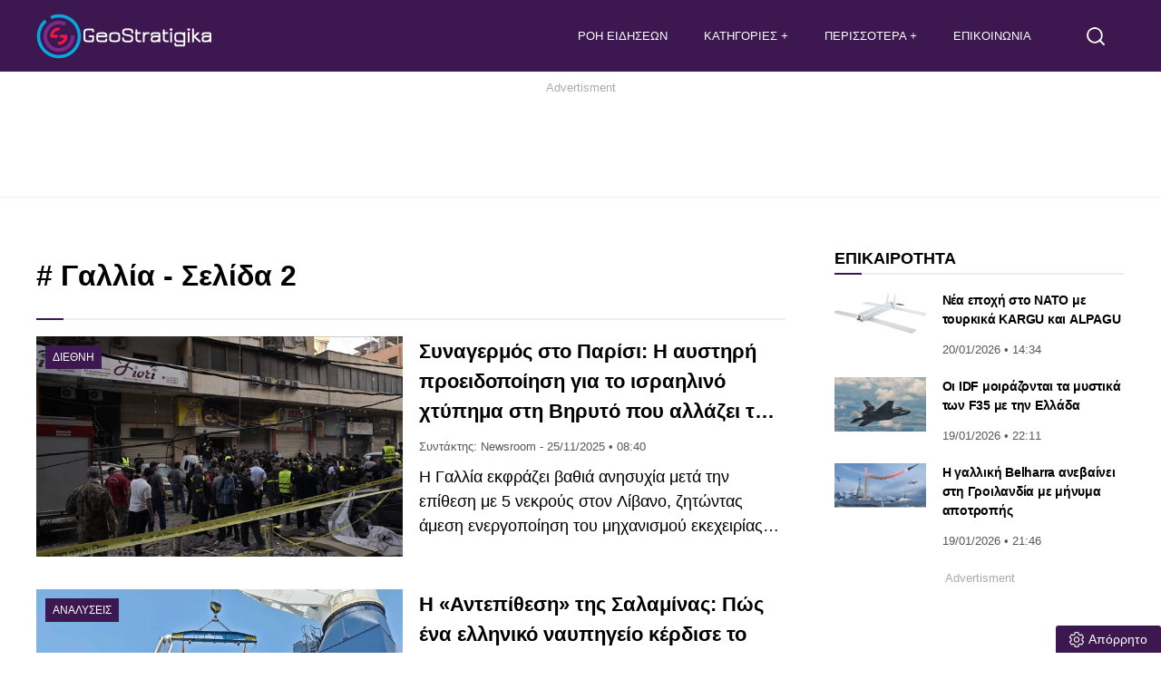

--- FILE ---
content_type: text/html; charset=UTF-8
request_url: https://www.geostratigika.gr/tag/gallia/page/2/
body_size: 19346
content:
<!DOCTYPE html>
<html lang="el" dir="ltr">
<head>
<meta charset="utf-8">
<meta http-equiv="X-UA-Compatible" content="IE=edge">
<meta name="viewport" content="width=device-width, initial-scale=1, minimum-scale=1, viewport-fit=cover, interactive-widget=resizes-content">
<meta http-equiv="Cache-control" content="public">
<meta http-equiv="Content-Security-Policy" content="upgrade-insecure-requests">
<!-- link rel="preload" fetchpriority="high" as="style" href="https://www.geostratigika.gr/wp-content/themes/tagma/font/css2.css" -->
<noscript><link href="https://www.geostratigika.gr/wp-content/themes/tagma/font/css2.css" rel="stylesheet" type="text/css"/></noscript>	
<link rel="preload" fetchpriority="high" as="style" href="https://www.geostratigika.gr/wp-content/themes/tagma/css/style.css?ver=251203-185105">
<link rel="preload" as="script" href="https://www.geostratigika.gr/wp-content/themes/tagma/js/script.js?ver=250929-74030">
<link rel="preload" as="script" href="https://www.geostratigika.gr/wp-includes/js/jquery/jquery.min.js?ver=3.7.1">	
<link rel="preload" as="script" href="https://www.geostratigika.gr/wp-includes/js/jquery/jquery-migrate.min.js?ver=3.4.1">		
<script>
class RocketLazyLoadScripts{constructor(){this.triggerEvents=["keydown","mousedown","mousemove","touchmove","touchstart","touchend","wheel"],this.userEventHandler=this._triggerListener.bind(this),this.touchStartHandler=this._onTouchStart.bind(this),this.touchMoveHandler=this._onTouchMove.bind(this),this.touchEndHandler=this._onTouchEnd.bind(this),this.clickHandler=this._onClick.bind(this),this.interceptedClicks=[],window.addEventListener("pageshow",(e=>{this.persisted=e.persisted})),window.addEventListener("DOMContentLoaded",(()=>{this._preconnect3rdParties()})),this.delayedScripts={normal:[],async:[],defer:[]},this.allJQueries=[]}_addUserInteractionListener(e){document.hidden?e._triggerListener():(this.triggerEvents.forEach((t=>window.addEventListener(t,e.userEventHandler,{passive:!0}))),window.addEventListener("touchstart",e.touchStartHandler,{passive:!0}),window.addEventListener("mousedown",e.touchStartHandler,{passive:!0}),document.addEventListener("visibilitychange",e.userEventHandler))}_removeUserInteractionListener(){this.triggerEvents.forEach((e=>window.removeEventListener(e,this.userEventHandler,{passive:!0}))),document.removeEventListener("visibilitychange",this.userEventHandler)}_onTouchStart(e){"HTML"!==e.target.tagName&&(window.addEventListener("touchend",this.touchEndHandler,{passive:!0}),window.addEventListener("mouseup",this.touchEndHandler,{passive:!0}),window.addEventListener("touchmove",this.touchMoveHandler,{passive:!0}),window.addEventListener("mousemove",this.touchMoveHandler,{passive:!0}),e.target.addEventListener("click",this.clickHandler),this._renameDOMAttribute(e.target,"onclick","rocket-onclick"))}_onTouchMove(e){window.removeEventListener("touchend",this.touchEndHandler,{passive:!0}),window.removeEventListener("mouseup",this.touchEndHandler,{passive:!0}),window.removeEventListener("touchmove",this.touchMoveHandler,{passive:!0}),window.removeEventListener("mousemove",this.touchMoveHandler,{passive:!0}),e.target.removeEventListener("click",this.clickHandler),this._renameDOMAttribute(e.target,"rocket-onclick","onclick")}_onTouchEnd(e){window.removeEventListener("touchend",this.touchEndHandler,{passive:!0}),window.removeEventListener("mouseup",this.touchEndHandler,{passive:!0}),window.removeEventListener("touchmove",this.touchMoveHandler,{passive:!0}),window.removeEventListener("mousemove",this.touchMoveHandler,{passive:!0})}_onClick(e){e.target.removeEventListener("click",this.clickHandler),this._renameDOMAttribute(e.target,"rocket-onclick","onclick"),this.interceptedClicks.push(e),e.preventDefault(),e.stopPropagation(),e.stopImmediatePropagation()}_replayClicks(){window.removeEventListener("touchstart",this.touchStartHandler,{passive:!0}),window.removeEventListener("mousedown",this.touchStartHandler),this.interceptedClicks.forEach((e=>{e.target.dispatchEvent(new MouseEvent("click",{view:e.view,bubbles:!0,cancelable:!0}))}))}_renameDOMAttribute(e,t,n){e.hasAttribute&&e.hasAttribute(t)&&(event.target.setAttribute(n,event.target.getAttribute(t)),event.target.removeAttribute(t))}_triggerListener(){this._removeUserInteractionListener(this),"loading"===document.readyState?document.addEventListener("DOMContentLoaded",this._loadEverythingNow.bind(this)):this._loadEverythingNow()}_preconnect3rdParties(){let e=[];document.querySelectorAll("script[type=rocketlazyloadscript]").forEach((t=>{if(t.hasAttribute("src")){const n=new URL(t.src).origin;n!==location.origin&&e.push({src:n,crossOrigin:t.crossOrigin||"module"===t.getAttribute("data-rocket-type")})}})),e=[...new Map(e.map((e=>[JSON.stringify(e),e]))).values()],this._batchInjectResourceHints(e,"preconnect")}async _loadEverythingNow(){this.lastBreath=Date.now(),this._delayEventListeners(),this._delayJQueryReady(this),this._handleDocumentWrite(),this._registerAllDelayedScripts(),this._preloadAllScripts(),await this._loadScriptsFromList(this.delayedScripts.normal),await this._loadScriptsFromList(this.delayedScripts.defer),await this._loadScriptsFromList(this.delayedScripts.async);try{await this._triggerDOMContentLoaded(),await this._triggerWindowLoad()}catch(e){}window.dispatchEvent(new Event("rocket-allScriptsLoaded")),this._replayClicks()}_registerAllDelayedScripts(){document.querySelectorAll("script[type=rocketlazyloadscript]").forEach((e=>{e.hasAttribute("src")?e.hasAttribute("async")&&!1!==e.async?this.delayedScripts.async.push(e):e.hasAttribute("defer")&&!1!==e.defer||"module"===e.getAttribute("data-rocket-type")?this.delayedScripts.defer.push(e):this.delayedScripts.normal.push(e):this.delayedScripts.normal.push(e)}))}async _transformScript(e){return await this._littleBreath(),new Promise((t=>{const n=document.createElement("script");[...e.attributes].forEach((e=>{let t=e.nodeName;"type"!==t&&("data-rocket-type"===t&&(t="type"),n.setAttribute(t,e.nodeValue))})),e.hasAttribute("src")?(n.addEventListener("load",t),n.addEventListener("error",t)):(n.text=e.text,t());try{e.parentNode.replaceChild(n,e)}catch(e){t()}}))}async _loadScriptsFromList(e){const t=e.shift();return t?(await this._transformScript(t),this._loadScriptsFromList(e)):Promise.resolve()}_preloadAllScripts(){this._batchInjectResourceHints([...this.delayedScripts.normal,...this.delayedScripts.defer,...this.delayedScripts.async],"preload")}_batchInjectResourceHints(e,t){var n=document.createDocumentFragment();e.forEach((e=>{if(e.src){const i=document.createElement("link");i.href=e.src,i.rel=t,"preconnect"!==t&&(i.as="script"),e.getAttribute&&"module"===e.getAttribute("data-rocket-type")&&(i.crossOrigin=!0),e.crossOrigin&&(i.crossOrigin=e.crossOrigin),n.appendChild(i)}})),document.head.appendChild(n)}_delayEventListeners(){let e={};function t(t,n){!function(t){function n(n){return e[t].eventsToRewrite.indexOf(n)>=0?"rocket-"+n:n}e[t]||(e[t]={originalFunctions:{add:t.addEventListener,remove:t.removeEventListener},eventsToRewrite:[]},t.addEventListener=function(){arguments[0]=n(arguments[0]),e[t].originalFunctions.add.apply(t,arguments)},t.removeEventListener=function(){arguments[0]=n(arguments[0]),e[t].originalFunctions.remove.apply(t,arguments)})}(t),e[t].eventsToRewrite.push(n)}function n(e,t){let n=e[t];Object.defineProperty(e,t,{get:()=>n||function(){},set(i){e["rocket"+t]=n=i}})}t(document,"DOMContentLoaded"),t(window,"DOMContentLoaded"),t(window,"load"),t(window,"pageshow"),t(document,"readystatechange"),n(document,"onreadystatechange"),n(window,"onload"),n(window,"onpageshow")}_delayJQueryReady(e){let t=window.jQuery;Object.defineProperty(window,"jQuery",{get:()=>t,set(n){if(n&&n.fn&&!e.allJQueries.includes(n)){n.fn.ready=n.fn.init.prototype.ready=function(t){e.domReadyFired?t.bind(document)(n):document.addEventListener("rocket-DOMContentLoaded",(()=>t.bind(document)(n)))};const t=n.fn.on;n.fn.on=n.fn.init.prototype.on=function(){if(this[0]===window){function e(e){return e.split(" ").map((e=>"load"===e||0===e.indexOf("load.")?"rocket-jquery-load":e)).join(" ")}"string"==typeof arguments[0]||arguments[0]instanceof String?arguments[0]=e(arguments[0]):"object"==typeof arguments[0]&&Object.keys(arguments[0]).forEach((t=>{delete Object.assign(arguments[0],{[e(t)]:arguments[0][t]})[t]}))}return t.apply(this,arguments),this},e.allJQueries.push(n)}t=n}})}async _triggerDOMContentLoaded(){this.domReadyFired=!0,await this._littleBreath(),document.dispatchEvent(new Event("rocket-DOMContentLoaded")),await this._littleBreath(),window.dispatchEvent(new Event("rocket-DOMContentLoaded")),await this._littleBreath(),document.dispatchEvent(new Event("rocket-readystatechange")),await this._littleBreath(),document.rocketonreadystatechange&&document.rocketonreadystatechange()}async _triggerWindowLoad(){await this._littleBreath(),window.dispatchEvent(new Event("rocket-load")),await this._littleBreath(),window.rocketonload&&window.rocketonload(),await this._littleBreath(),this.allJQueries.forEach((e=>e(window).trigger("rocket-jquery-load"))),await this._littleBreath();const e=new Event("rocket-pageshow");e.persisted=this.persisted,window.dispatchEvent(e),await this._littleBreath(),window.rocketonpageshow&&window.rocketonpageshow({persisted:this.persisted})}_handleDocumentWrite(){const e=new Map;document.write=document.writeln=function(t){const n=document.currentScript,i=document.createRange(),r=n.parentElement;let s=e.get(n);void 0===s&&(s=n.nextSibling,e.set(n,s));const o=document.createDocumentFragment();i.setStart(o,0),o.appendChild(i.createContextualFragment(t)),r.insertBefore(o,s)}}async _littleBreath(){Date.now()-this.lastBreath>45&&(await this._requestAnimFrame(),this.lastBreath=Date.now())}async _requestAnimFrame(){return document.hidden?new Promise((e=>setTimeout(e))):new Promise((e=>requestAnimationFrame(e)))}static run(){const e=new RocketLazyLoadScripts;e._addUserInteractionListener(e)}}RocketLazyLoadScripts.run();
</script>	
<link rel="documentation" href="https://www.geostratigika.gr/openapi.yaml" type="application/yaml">
<title>Γαλλία  στα GeoStratigika  - Σελίδα 2</title>
<!-- Favicon and manifest -->
<link rel="apple-touch-icon" sizes="180x180" href="https://www.geostratigika.gr/wp-content/themes/tagma/manifest/apple_icon_180x180.png">
<link rel="apple-touch-icon" sizes="167x167" href="https://www.geostratigika.gr/wp-content/themes/tagma/manifest/apple_icon_167x167.png">
<link rel="apple-touch-icon" sizes="152x152" href="https://www.geostratigika.gr/wp-content/themes/tagma/manifest/apple_icon_152x152.png">
<link rel="apple-touch-icon" sizes="120x120" href="https://www.geostratigika.gr/wp-content/themes/tagma/manifest/apple_icon_120x120.png">
<link rel="apple-touch-startup-image" sizes="180x180" href="https://www.geostratigika.gr/wp-content/themes/tagma/manifest/apple_icon_180x180.png">
<link rel="icon" type="image/png" sizes="192x192" href="https://www.geostratigika.gr/wp-content/themes/tagma/manifest/android_icon_192x192.png">
<link rel="icon" type="image/png" sizes="96x96" href="https://www.geostratigika.gr/wp-content/themes/tagma/manifest/android_icon_96x96.png">
<link rel="icon" type="image/png" sizes="32x32" href="https://www.geostratigika.gr/wp-content/themes/tagma/manifest/android_icon_32x32.png">
<link rel="mask-icon" href="https://www.geostratigika.gr/wp-content/themes/tagma/manifest/safari-pinned-tab.svg">
<link rel="manifest" href="https://www.geostratigika.gr/wp-content/themes/tagma/manifest/manifest.json">
<link rel="icon" type="image/png" sizes="32x32" href="/favicon-32x32.png">
<link rel="icon" type="image/png" sizes="16x16" href="/favicon-16x16.png">
<!-- App and PWA meta -->
<meta name="mobile-web-app-capable" content="yes">
<meta name="apple-mobile-web-app-capable" content="yes">
<meta name="apple-mobile-web-app-status-bar-style" content="#3d174f">
<meta name="apple-mobile-web-app-title" content="GeoStratigika">
<meta name="application-name" content="GeoStratigika">
<meta name="msapplication-TileColor" content="#ffffff">
<meta name="msapplication-TileImage" content="https://www.geostratigika.gr/wp-content/themes/tagma/manifest/ms-icon-270x270.png">
<meta name="theme-color" content="#3d174f">
<!-- Mobile optimization -->
<meta name="MobileOptimized" content="width">
<meta name="HandheldFriendly" content="true">
<!-- Human.txt -->
<link rel="author" href="/humans.txt">
<!-- Open Graph basic meta -->
<meta property="og:type" content="website">
<meta property="og:url" content="https://www.geostratigika.gr/tag/gallia/page/2">
<meta property="og:site_name" content="GeoStratigika">
<meta property="og:locale" content="el_GR">
<meta name='robots' content='index, follow, max-image-preview:large, max-snippet:-1, max-video-preview:-1' />
<!-- This site is optimized with the Yoast SEO plugin v26.8 - https://yoast.com/product/yoast-seo-wordpress/ -->
<meta name="description" content="Βρείτε όλη την αρθρογραφία για «Γαλλία». Άμεση ενημέρωση, αναλύσεις και ρεπορτάζ για όλες τις εξελίξεις από το GeoStratigika - Σελίδα 2." />
<link rel="canonical" href="https://www.geostratigika.gr/tag/gallia/page/2/" />
<link rel="prev" href="https://www.geostratigika.gr/tag/gallia/" />
<link rel="next" href="https://www.geostratigika.gr/tag/gallia/page/3/" />
<meta property="og:locale" content="el_GR" />
<meta property="og:type" content="article" />
<meta property="og:title" content="Γαλλία Archives - Σελίδα 2 από 25 - GeoStratigika" />
<meta property="og:url" content="https://www.geostratigika.gr/tag/gallia/" />
<meta property="og:site_name" content="GeoStratigika" />
<meta property="og:image" content="https://www.geostratigika.gr/wp-content/uploads/2022/07/geostratitika_1200x720.jpg" />
<meta property="og:image:width" content="1200" />
<meta property="og:image:height" content="720" />
<meta property="og:image:type" content="image/jpeg" />
<meta name="twitter:card" content="summary_large_image" />
<meta name="twitter:site" content="@stratigika" />
<script type="application/ld+json" class="yoast-schema-graph">{"@context":"https://schema.org","@graph":[{"@type":"CollectionPage","@id":"https://www.geostratigika.gr/tag/gallia/","url":"https://www.geostratigika.gr/tag/gallia/page/2/","name":"Γαλλία Archives - Σελίδα 2 από 25 - GeoStratigika","isPartOf":{"@id":"https://www.geostratigika.gr/#website"},"primaryImageOfPage":{"@id":"https://www.geostratigika.gr/tag/gallia/page/2/#primaryimage"},"image":{"@id":"https://www.geostratigika.gr/tag/gallia/page/2/#primaryimage"},"thumbnailUrl":"https://www.geostratigika.gr/wp-content/uploads/2025/11/Israeli-strike-on-Beirut.webp","breadcrumb":{"@id":"https://www.geostratigika.gr/tag/gallia/page/2/#breadcrumb"},"inLanguage":"el"},{"@type":"ImageObject","inLanguage":"el","@id":"https://www.geostratigika.gr/tag/gallia/page/2/#primaryimage","url":"https://www.geostratigika.gr/wp-content/uploads/2025/11/Israeli-strike-on-Beirut.webp","contentUrl":"https://www.geostratigika.gr/wp-content/uploads/2025/11/Israeli-strike-on-Beirut.webp","width":1200,"height":720,"caption":"Ισραηλινό χτύπημα στη Βηρυτό (Photo by Houssam Shbaro)"},{"@type":"BreadcrumbList","@id":"https://www.geostratigika.gr/tag/gallia/page/2/#breadcrumb","itemListElement":[{"@type":"ListItem","position":1,"name":"Αρχική","item":"https://www.geostratigika.gr/"},{"@type":"ListItem","position":2,"name":"Γαλλία"}]},{"@type":"WebSite","@id":"https://www.geostratigika.gr/#website","url":"https://www.geostratigika.gr/","name":"Geostratigika","description":"Ειδήσεις και νέα για θέματα Άμυνας, Εξοπλιστικά, Γεωπολιτική και Γεωστρατηγική, ελληνοτουρκικά και Διεθνή επικαιρότητα.","publisher":{"@id":"https://www.geostratigika.gr/#organization"},"alternateName":"GeoStratigika.GR","potentialAction":[{"@type":"SearchAction","target":{"@type":"EntryPoint","urlTemplate":"https://www.geostratigika.gr/?s={search_term_string}"},"query-input":{"@type":"PropertyValueSpecification","valueRequired":true,"valueName":"search_term_string"}}],"inLanguage":"el"},{"@type":"Organization","@id":"https://www.geostratigika.gr/#organization","name":"GeoStratigika","alternateName":"GeoStratigika.GR","url":"https://www.geostratigika.gr/","logo":{"@type":"ImageObject","inLanguage":"el","@id":"https://www.geostratigika.gr/#/schema/logo/image/","url":"https://www.geostratigika.gr/wp-content/uploads/2025/07/android_icon512x512.png","contentUrl":"https://www.geostratigika.gr/wp-content/uploads/2025/07/android_icon512x512.png","width":512,"height":512,"caption":"GeoStratigika"},"image":{"@id":"https://www.geostratigika.gr/#/schema/logo/image/"},"sameAs":["https://www.facebook.com/GeoStratigika","https://x.com/stratigika"]}]}</script>
<!-- / Yoast SEO plugin. -->
<link rel="alternate" type="application/rss+xml" title="Ετικέτα ροής GeoStratigika &raquo; Γαλλία" href="https://www.geostratigika.gr/tag/gallia/feed/" />
<style>
.lazyload,
.lazyloading {
max-width: 100%;
}
</style>
<style id='wp-img-auto-sizes-contain-inline-css' type='text/css'>
img:is([sizes=auto i],[sizes^="auto," i]){contain-intrinsic-size:3000px 1500px}
/*# sourceURL=wp-img-auto-sizes-contain-inline-css */
</style>
<link rel='stylesheet' id='stylecss-css' href='https://www.geostratigika.gr/wp-content/themes/tagma/css/style.css?ver=251203-185105' type='text/css' media='all' />
<style>
/* Thanks to https://github.com/paulirish/lite-youtube-embed and https://css-tricks.com/responsive-iframes/ */
.smush-lazyload-video {
min-height:240px;
min-width:320px;
--smush-video-aspect-ratio: 16/9;background-color: #000;position: relative;display: block;contain: content;background-position: center center;background-size: cover;cursor: pointer;
}
.smush-lazyload-video.loading{cursor:progress}
.smush-lazyload-video::before{content:'';display:block;position:absolute;top:0;background-image:linear-gradient(rgba(0,0,0,0.6),transparent);background-position:top;background-repeat:repeat-x;height:60px;width:100%;transition:all .2s cubic-bezier(0,0,0.2,1)}
.smush-lazyload-video::after{content:"";display:block;padding-bottom:calc(100% / (var(--smush-video-aspect-ratio)))}
.smush-lazyload-video > iframe{width:100%;height:100%;position:absolute;top:0;left:0;border:0;opacity:0;transition:opacity .5s ease-in}
.smush-lazyload-video.smush-lazyloaded-video > iframe{opacity:1}
.smush-lazyload-video > .smush-play-btn{z-index:10;position: absolute;top:0;left:0;bottom:0;right:0;}
.smush-lazyload-video > .smush-play-btn > .smush-play-btn-inner{opacity:0.75;display:flex;align-items: center;width:68px;height:48px;position:absolute;cursor:pointer;transform:translate3d(-50%,-50%,0);top:50%;left:50%;z-index:1;background-repeat:no-repeat;background-image:url('data:image/svg+xml;utf8,<svg xmlns="http://www.w3.org/2000/svg" viewBox="0 0 68 48"><path d="M66.52 7.74c-.78-2.93-2.49-5.41-5.42-6.19C55.79.13 34 0 34 0S12.21.13 6.9 1.55c-2.93.78-4.63 3.26-5.42 6.19C.06 13.05 0 24 0 24s.06 10.95 1.48 16.26c.78 2.93 2.49 5.41 5.42 6.19C12.21 47.87 34 48 34 48s21.79-.13 27.1-1.55c2.93-.78 4.64-3.26 5.42-6.19C67.94 34.95 68 24 68 24s-.06-10.95-1.48-16.26z" fill="red"/><path d="M45 24 27 14v20" fill="white"/></svg>');filter:grayscale(100%);transition:filter .5s cubic-bezier(0,0,0.2,1), opacity .5s cubic-bezier(0,0,0.2,1);border:none}
.smush-lazyload-video:hover .smush-play-btn-inner,.smush-lazyload-video .smush-play-btn-inner:focus{filter:none;opacity:1}
.smush-lazyload-video > .smush-play-btn > .smush-play-btn-inner span{display:none;width:100%;text-align:center;}
.smush-lazyload-video.smush-lazyloaded-video{cursor:unset}
.smush-lazyload-video.video-loaded::before,.smush-lazyload-video.smush-lazyloaded-video > .smush-play-btn,.smush-lazyload-video.loading > .smush-play-btn{display:none;opacity:0;pointer-events:none}
.smush-lazyload-video.smush-lazyload-vimeo > .smush-play-btn > .smush-play-btn-inner{background-image:url("data:image/svg+xml,%3Csvg viewBox='0 0 203 120' xmlns='http://www.w3.org/2000/svg'%3E%3Cpath d='m0.25116 9.0474c0-4.9968 4.0507-9.0474 9.0474-9.0474h184.4c4.997 0 9.048 4.0507 9.048 9.0474v101.91c0 4.996-4.051 9.047-9.048 9.047h-184.4c-4.9968 0-9.0474-4.051-9.0474-9.047v-101.91z' fill='%2317d5ff' fill-opacity='.7'/%3E%3Cpath d='m131.1 59.05c0.731 0.4223 0.731 1.4783 0 1.9006l-45.206 26.099c-0.7316 0.4223-1.646-0.1056-1.646-0.9504v-52.199c0-0.8448 0.9144-1.3727 1.646-0.9504l45.206 26.099z' fill='%23fff'/%3E%3C/svg%3E%0A");width:81px}
</style>
<script>
document.documentElement.className = document.documentElement.className.replace('no-js', 'js');
</script>
<link rel="icon" href="https://www.geostratigika.gr/wp-content/uploads/2022/07/geo-logo-part-1-2-150x150.png" sizes="32x32" />
<link rel="icon" href="https://www.geostratigika.gr/wp-content/uploads/2022/07/geo-logo-part-1-2-300x300.png" sizes="192x192" />
<link rel="apple-touch-icon" href="https://www.geostratigika.gr/wp-content/uploads/2022/07/geo-logo-part-1-2-300x300.png" />
<meta name="msapplication-TileImage" content="https://www.geostratigika.gr/wp-content/uploads/2022/07/geo-logo-part-1-2-300x300.png" />
<style id='global-styles-inline-css' type='text/css'>
:root{--wp--preset--aspect-ratio--square: 1;--wp--preset--aspect-ratio--4-3: 4/3;--wp--preset--aspect-ratio--3-4: 3/4;--wp--preset--aspect-ratio--3-2: 3/2;--wp--preset--aspect-ratio--2-3: 2/3;--wp--preset--aspect-ratio--16-9: 16/9;--wp--preset--aspect-ratio--9-16: 9/16;--wp--preset--color--black: #000000;--wp--preset--color--cyan-bluish-gray: #abb8c3;--wp--preset--color--white: #ffffff;--wp--preset--color--pale-pink: #f78da7;--wp--preset--color--vivid-red: #cf2e2e;--wp--preset--color--luminous-vivid-orange: #ff6900;--wp--preset--color--luminous-vivid-amber: #fcb900;--wp--preset--color--light-green-cyan: #7bdcb5;--wp--preset--color--vivid-green-cyan: #00d084;--wp--preset--color--pale-cyan-blue: #8ed1fc;--wp--preset--color--vivid-cyan-blue: #0693e3;--wp--preset--color--vivid-purple: #9b51e0;--wp--preset--gradient--vivid-cyan-blue-to-vivid-purple: linear-gradient(135deg,rgb(6,147,227) 0%,rgb(155,81,224) 100%);--wp--preset--gradient--light-green-cyan-to-vivid-green-cyan: linear-gradient(135deg,rgb(122,220,180) 0%,rgb(0,208,130) 100%);--wp--preset--gradient--luminous-vivid-amber-to-luminous-vivid-orange: linear-gradient(135deg,rgb(252,185,0) 0%,rgb(255,105,0) 100%);--wp--preset--gradient--luminous-vivid-orange-to-vivid-red: linear-gradient(135deg,rgb(255,105,0) 0%,rgb(207,46,46) 100%);--wp--preset--gradient--very-light-gray-to-cyan-bluish-gray: linear-gradient(135deg,rgb(238,238,238) 0%,rgb(169,184,195) 100%);--wp--preset--gradient--cool-to-warm-spectrum: linear-gradient(135deg,rgb(74,234,220) 0%,rgb(151,120,209) 20%,rgb(207,42,186) 40%,rgb(238,44,130) 60%,rgb(251,105,98) 80%,rgb(254,248,76) 100%);--wp--preset--gradient--blush-light-purple: linear-gradient(135deg,rgb(255,206,236) 0%,rgb(152,150,240) 100%);--wp--preset--gradient--blush-bordeaux: linear-gradient(135deg,rgb(254,205,165) 0%,rgb(254,45,45) 50%,rgb(107,0,62) 100%);--wp--preset--gradient--luminous-dusk: linear-gradient(135deg,rgb(255,203,112) 0%,rgb(199,81,192) 50%,rgb(65,88,208) 100%);--wp--preset--gradient--pale-ocean: linear-gradient(135deg,rgb(255,245,203) 0%,rgb(182,227,212) 50%,rgb(51,167,181) 100%);--wp--preset--gradient--electric-grass: linear-gradient(135deg,rgb(202,248,128) 0%,rgb(113,206,126) 100%);--wp--preset--gradient--midnight: linear-gradient(135deg,rgb(2,3,129) 0%,rgb(40,116,252) 100%);--wp--preset--font-size--small: 13px;--wp--preset--font-size--medium: 20px;--wp--preset--font-size--large: 36px;--wp--preset--font-size--x-large: 42px;--wp--preset--spacing--20: 0.44rem;--wp--preset--spacing--30: 0.67rem;--wp--preset--spacing--40: 1rem;--wp--preset--spacing--50: 1.5rem;--wp--preset--spacing--60: 2.25rem;--wp--preset--spacing--70: 3.38rem;--wp--preset--spacing--80: 5.06rem;--wp--preset--shadow--natural: 6px 6px 9px rgba(0, 0, 0, 0.2);--wp--preset--shadow--deep: 12px 12px 50px rgba(0, 0, 0, 0.4);--wp--preset--shadow--sharp: 6px 6px 0px rgba(0, 0, 0, 0.2);--wp--preset--shadow--outlined: 6px 6px 0px -3px rgb(255, 255, 255), 6px 6px rgb(0, 0, 0);--wp--preset--shadow--crisp: 6px 6px 0px rgb(0, 0, 0);}:where(.is-layout-flex){gap: 0.5em;}:where(.is-layout-grid){gap: 0.5em;}body .is-layout-flex{display: flex;}.is-layout-flex{flex-wrap: wrap;align-items: center;}.is-layout-flex > :is(*, div){margin: 0;}body .is-layout-grid{display: grid;}.is-layout-grid > :is(*, div){margin: 0;}:where(.wp-block-columns.is-layout-flex){gap: 2em;}:where(.wp-block-columns.is-layout-grid){gap: 2em;}:where(.wp-block-post-template.is-layout-flex){gap: 1.25em;}:where(.wp-block-post-template.is-layout-grid){gap: 1.25em;}.has-black-color{color: var(--wp--preset--color--black) !important;}.has-cyan-bluish-gray-color{color: var(--wp--preset--color--cyan-bluish-gray) !important;}.has-white-color{color: var(--wp--preset--color--white) !important;}.has-pale-pink-color{color: var(--wp--preset--color--pale-pink) !important;}.has-vivid-red-color{color: var(--wp--preset--color--vivid-red) !important;}.has-luminous-vivid-orange-color{color: var(--wp--preset--color--luminous-vivid-orange) !important;}.has-luminous-vivid-amber-color{color: var(--wp--preset--color--luminous-vivid-amber) !important;}.has-light-green-cyan-color{color: var(--wp--preset--color--light-green-cyan) !important;}.has-vivid-green-cyan-color{color: var(--wp--preset--color--vivid-green-cyan) !important;}.has-pale-cyan-blue-color{color: var(--wp--preset--color--pale-cyan-blue) !important;}.has-vivid-cyan-blue-color{color: var(--wp--preset--color--vivid-cyan-blue) !important;}.has-vivid-purple-color{color: var(--wp--preset--color--vivid-purple) !important;}.has-black-background-color{background-color: var(--wp--preset--color--black) !important;}.has-cyan-bluish-gray-background-color{background-color: var(--wp--preset--color--cyan-bluish-gray) !important;}.has-white-background-color{background-color: var(--wp--preset--color--white) !important;}.has-pale-pink-background-color{background-color: var(--wp--preset--color--pale-pink) !important;}.has-vivid-red-background-color{background-color: var(--wp--preset--color--vivid-red) !important;}.has-luminous-vivid-orange-background-color{background-color: var(--wp--preset--color--luminous-vivid-orange) !important;}.has-luminous-vivid-amber-background-color{background-color: var(--wp--preset--color--luminous-vivid-amber) !important;}.has-light-green-cyan-background-color{background-color: var(--wp--preset--color--light-green-cyan) !important;}.has-vivid-green-cyan-background-color{background-color: var(--wp--preset--color--vivid-green-cyan) !important;}.has-pale-cyan-blue-background-color{background-color: var(--wp--preset--color--pale-cyan-blue) !important;}.has-vivid-cyan-blue-background-color{background-color: var(--wp--preset--color--vivid-cyan-blue) !important;}.has-vivid-purple-background-color{background-color: var(--wp--preset--color--vivid-purple) !important;}.has-black-border-color{border-color: var(--wp--preset--color--black) !important;}.has-cyan-bluish-gray-border-color{border-color: var(--wp--preset--color--cyan-bluish-gray) !important;}.has-white-border-color{border-color: var(--wp--preset--color--white) !important;}.has-pale-pink-border-color{border-color: var(--wp--preset--color--pale-pink) !important;}.has-vivid-red-border-color{border-color: var(--wp--preset--color--vivid-red) !important;}.has-luminous-vivid-orange-border-color{border-color: var(--wp--preset--color--luminous-vivid-orange) !important;}.has-luminous-vivid-amber-border-color{border-color: var(--wp--preset--color--luminous-vivid-amber) !important;}.has-light-green-cyan-border-color{border-color: var(--wp--preset--color--light-green-cyan) !important;}.has-vivid-green-cyan-border-color{border-color: var(--wp--preset--color--vivid-green-cyan) !important;}.has-pale-cyan-blue-border-color{border-color: var(--wp--preset--color--pale-cyan-blue) !important;}.has-vivid-cyan-blue-border-color{border-color: var(--wp--preset--color--vivid-cyan-blue) !important;}.has-vivid-purple-border-color{border-color: var(--wp--preset--color--vivid-purple) !important;}.has-vivid-cyan-blue-to-vivid-purple-gradient-background{background: var(--wp--preset--gradient--vivid-cyan-blue-to-vivid-purple) !important;}.has-light-green-cyan-to-vivid-green-cyan-gradient-background{background: var(--wp--preset--gradient--light-green-cyan-to-vivid-green-cyan) !important;}.has-luminous-vivid-amber-to-luminous-vivid-orange-gradient-background{background: var(--wp--preset--gradient--luminous-vivid-amber-to-luminous-vivid-orange) !important;}.has-luminous-vivid-orange-to-vivid-red-gradient-background{background: var(--wp--preset--gradient--luminous-vivid-orange-to-vivid-red) !important;}.has-very-light-gray-to-cyan-bluish-gray-gradient-background{background: var(--wp--preset--gradient--very-light-gray-to-cyan-bluish-gray) !important;}.has-cool-to-warm-spectrum-gradient-background{background: var(--wp--preset--gradient--cool-to-warm-spectrum) !important;}.has-blush-light-purple-gradient-background{background: var(--wp--preset--gradient--blush-light-purple) !important;}.has-blush-bordeaux-gradient-background{background: var(--wp--preset--gradient--blush-bordeaux) !important;}.has-luminous-dusk-gradient-background{background: var(--wp--preset--gradient--luminous-dusk) !important;}.has-pale-ocean-gradient-background{background: var(--wp--preset--gradient--pale-ocean) !important;}.has-electric-grass-gradient-background{background: var(--wp--preset--gradient--electric-grass) !important;}.has-midnight-gradient-background{background: var(--wp--preset--gradient--midnight) !important;}.has-small-font-size{font-size: var(--wp--preset--font-size--small) !important;}.has-medium-font-size{font-size: var(--wp--preset--font-size--medium) !important;}.has-large-font-size{font-size: var(--wp--preset--font-size--large) !important;}.has-x-large-font-size{font-size: var(--wp--preset--font-size--x-large) !important;}
/*# sourceURL=global-styles-inline-css */
</style>
</head>
<body class="archive paged tag tag-gallia tag-51 paged-2 tag-paged-2 wp-theme-tagma">
<header class="page-header">
<nav>
<button aria-label="Άνοιγμα μενού για κινητά και τάμπλετς" class="open-mobile-menu fa-lg">
<img data-src="https://www.geostratigika.gr/wp-content/themes/tagma/images/graphs/menu-icon.svg" width="34" height="34" alt="GeoStratigika menu" class="head-icon lazyload" src="[data-uri]" style="--smush-placeholder-width: 34px; --smush-placeholder-aspect-ratio: 34/34;">
</button>
<a href="/" title="GeoStratigika.GR - Γεωστρατηγικά, Γεωπολιτική, Ελληνοτουρκικά, Διεθνή">
<span><img class="logo horizontal-logo no-lazyload" loading="lazy" src="https://www.geostratigika.gr/wp-content/uploads/graphics/logo-white800x200.svg" width="200" height="50" alt="Άμυνα, γεωστρατηγική, γεωπολιτική, ελληνοτουρκικά, εξοπλιστικά, διεθνή"></span>		
<img class="logo vertical-logo no-lazyload" loading="lazy" src="https://www.geostratigika.gr/wp-content/uploads/graphics/logo-white800x200.svg" width="180" height="45" alt="Άμυνα, γεωστρατηγική, γεωπολιτική, ελληνοτουρκικά, εξοπλιστικά, διεθνή">
</a>
<div class="top-menu-wrapper">
<!-- div class="panel panel1"></div>
<div class="panel panel2"></div -->
<ul class="top-menu no-print">
<li class="mob-block">
<img class="logo lazyload" data-src="/wp-content/uploads/graphics/logo-black800x200.svg" width="200" height="50" alt="GeoStratigika logo" src="[data-uri]" style="--smush-placeholder-width: 200px; --smush-placeholder-aspect-ratio: 200/50;">
<button aria-label="Close Mobile Menu" class="close-mobile-menu fa-lg">
<img data-src="https://www.geostratigika.gr/wp-content/themes/tagma/images/graphs/close-circle.svg" width="44" height="44" alt="GeoStratigika menu" class="head-social lazyload" src="[data-uri]" style="--smush-placeholder-width: 44px; --smush-placeholder-aspect-ratio: 44/44;">
</button>
</li>		
<li>
<a href="/latest/">Ροή Ειδήσεων</a>
</li>
<li class="has-dropdown">
<a href="/categories/">
Κατηγορίες
<i class="fas fa-chevron-down"></i>   
</a>
<ul class="sub-menu">
<li>
<a href="/category/enoples-dinamis/">Ένοπλες Δυνάμεις</a>
</li>
<li>
<a href="/category/exoplistika/">Εξοπλιστικά</a>
</li>
<li>
<a href="/category/geostratigiki/">Γεωστρατηγική</a>
</li>
<li>
<a href="/category/diethni/">Διεθνή</a>
</li>
<li>
<a href="/category/ellinotourkika/">Ελληνοτουρκικά</a>
</li>
</ul>
</li>
<li class="has-dropdown">
<a href="/#">
ΠΕΡΙΣΣΟΤΕΡΑ
<i class="fas fa-chevron-down"></i>   
</a>
<ul class="sub-menu">
<li>
<a href="/category/economy/">Οικονομία</a>
</li>
<li>
<a href="/category/politics/">Πολιτική</a>
</li>
<li>
<a href="/category/health/">Υγεία</a>
</li>
<li>
<a href="/category/viral/">Viral</a>
</li>
<li>
<a href="/category/analysis/">Αναλύσεις</a>
</li>
<li>
<a href="/category/gnomes/">Γνώμες</a>
</li>
<!-- li>
<a href="/weather/">Καιρός</a>
</li -->
<li>
<a href="/protoselida/">Πρωτοσέλιδα</a>
</li>
<li>
<a href="/i-kinisi-stous-dromous/">Η Κίνηση στους δρόμους</a>
</li>
<li>
<a href="/earthquakes/">Σεισμοί - Live</a>
</li>
</ul>
</li>			
<li>
<a href="/contact/">Επικοινωνία</a>
</li>			
<li>
<ul class="socials">
<li>
<a href="https://www.facebook.com/geostratigika/" target="_blank" rel="noopener noreferrer">
<img data-src="https://www.geostratigika.gr/wp-content/themes/tagma/images/graphs/facebook-bw.svg" width="44" height="44" alt="GeoStratigika Facebook" class="head-social lazyload" src="[data-uri]" style="--smush-placeholder-width: 44px; --smush-placeholder-aspect-ratio: 44/44;">
</a>
</li>
<li>
<a href="https://twitter.com/stratigika/" target="_blank" rel="noopener noreferrer">
<img data-src="https://www.geostratigika.gr/wp-content/themes/tagma/images/graphs/x-twitter-bw.svg" width="44" height="44" alt="GeoStratigika X" class="head-social lazyload" src="[data-uri]" style="--smush-placeholder-width: 44px; --smush-placeholder-aspect-ratio: 44/44;">
</a>
</li>
<li>
<a href="https://www.instagram.com/geostratigika/" target="_blank" rel="noopener noreferrer">
<img data-src="https://www.geostratigika.gr/wp-content/themes/tagma/images/graphs/instagram-bw.svg" width="44" height="44" alt="GeoStratigika Instagram" class="head-social lazyload" src="[data-uri]" style="--smush-placeholder-width: 44px; --smush-placeholder-aspect-ratio: 44/44;">
</a>
</li>
<li>
<a href="https://www.youtube.com/channel/UCZfPPi08kz0w6vguVcKjgsQ/" target="_blank" rel="noopener noreferrer">
<img data-src="https://www.geostratigika.gr/wp-content/themes/tagma/images/graphs/youtube-bw.svg" width="44" height="44" alt="GeoStratigika YouTube Channel" class="head-social lazyload" src="[data-uri]" style="--smush-placeholder-width: 44px; --smush-placeholder-aspect-ratio: 44/44;">
</a>
</li>
</ul>
</li>
</ul>
<button class="search" title="Αναζήτηση">
<img data-src="https://www.geostratigika.gr/wp-content/themes/tagma/images/graphs/search-icon.svg" width="34" height="34" alt="GeoStratigika Search" class="head-icon lazyload" src="[data-uri]" style="--smush-placeholder-width: 34px; --smush-placeholder-aspect-ratio: 34/34;">
</button>
<form class="search-form" method="get" action="/">
<div>
<input type="search" name="s" placeholder="Αναζήτηση άρθρων">
<button aria-label="Search Resources" type="submit">
<img data-src="https://www.geostratigika.gr/wp-content/themes/tagma/images/graphs/search-icon.svg" width="34" height="34" alt="GeoStratigika Search" class="head-social inver lazyload" src="[data-uri]" style="--smush-placeholder-width: 34px; --smush-placeholder-aspect-ratio: 34/34;">
</button>
</div>
</form>
</div>
</nav>
</header>
<main class="main">
<aside class="place-ad-top desktopview no-print">
<div id='div-gpt-ad-1657097018330-0' class="first-ad"></div>
</aside><div class="section-1">
<div class="left-1">
<div class="border-down">
<h1 class="title-archive-h1 martop-8">#  Γαλλία - Σελίδα 2 </h1>
</div>
<a href="https://www.geostratigika.gr/diethni/sinagermos-sto-parisi-i-afstiri-proidopiisi-gia-to-israilino-chtipima-sti-virito-pou-allazi-ta-dedomena/" title="Συναγερμός στο Παρίσι: Η αυστηρή προειδοποίηση για το ισραηλινό χτύπημα στη Βηρυτό που αλλάζει τα δεδομένα" class="latest-post-rest-in">
<figure>
<img width="1200" height="720" src="https://www.geostratigika.gr/wp-content/uploads/2025/11/Israeli-strike-on-Beirut.webp" class="respon aspect-53 wp-post-image" alt="Ισραηλινό χτύπημα στη Βηρυτό (Photo by Houssam Shbaro)" decoding="async" fetchpriority="high" srcset="https://www.geostratigika.gr/wp-content/uploads/2025/11/Israeli-strike-on-Beirut.webp 1200w, https://www.geostratigika.gr/wp-content/uploads/2025/11/Israeli-strike-on-Beirut-300x180.webp 300w, https://www.geostratigika.gr/wp-content/uploads/2025/11/Israeli-strike-on-Beirut-768x461.webp 768w, https://www.geostratigika.gr/wp-content/uploads/2025/11/Israeli-strike-on-Beirut-840x504.webp 840w" sizes="(max-width: 1200px) 100vw, 1200px" />			<span class="main-post-category">Διεθνή</span>	
</figure>
<div class="rest-postin-box">
<h3 class="cat-post-h3 cutit-3">Συναγερμός στο Παρίσι: Η αυστηρή προειδοποίηση για το ισραηλινό χτύπημα στη Βηρυτό που αλλάζει τα δεδομένα</h3>
<span class="section1-time">Συντάκτης: Newsroom - </span>
<time class="section1-time" datetime="2025-11-25T08:40:11+02:00" >25/11/2025 • 08:40</time>
<p class="martop-8 cutit-3">Η Γαλλία εκφράζει βαθιά ανησυχία μετά την επίθεση με 5 νεκρούς στον Λίβανο, ζητώντας άμεση ενεργοποίηση του μηχανισμού εκεχειρίας για την αποφυγή κλιμάκωσης.</p>
</div>
</a>
<a href="https://www.geostratigika.gr/analysis/i-antepithesi-tis-salaminas-pos-ena-elliniko-nafpigio-kerdise-to-stichima-pou-kanis-den-perimene/" title="Η «Αντεπίθεση» της Σαλαμίνας: Πώς ένα ελληνικό ναυπηγείο κέρδισε το στοίχημα που κανείς δεν περίμενε" class="latest-post-rest-in">
<figure>
<img width="1200" height="720" data-src="https://www.geostratigika.gr/wp-content/uploads/2025/11/salamina-shipyard.webp" class="respon aspect-53 wp-post-image lazyload" alt="Τα μπλοκ για την τρίτη φρεγάτα FDI για το Γαλλικό Ναυτικό, Amiral Castex, παραδόθηκαν από τα ελληνικά ναυπηγεία της Σαλαμίνας στις 18 Αυγούστου 2025. Φωτογραφία από τα ναυπηγεία Salamis." decoding="async" data-srcset="https://www.geostratigika.gr/wp-content/uploads/2025/11/salamina-shipyard.webp 1200w, https://www.geostratigika.gr/wp-content/uploads/2025/11/salamina-shipyard-300x180.webp 300w, https://www.geostratigika.gr/wp-content/uploads/2025/11/salamina-shipyard-768x461.webp 768w, https://www.geostratigika.gr/wp-content/uploads/2025/11/salamina-shipyard-840x504.webp 840w" data-sizes="(max-width: 1200px) 100vw, 1200px" src="[data-uri]" style="--smush-placeholder-width: 1200px; --smush-placeholder-aspect-ratio: 1200/720;" />			<span class="main-post-category">Αναλύσεις</span>	
</figure>
<div class="rest-postin-box">
<h3 class="cat-post-h3 cutit-3">Η «Αντεπίθεση» της Σαλαμίνας: Πώς ένα ελληνικό ναυπηγείο κέρδισε το στοίχημα που κανείς δεν περίμενε</h3>
<span class="section1-time">Συντάκτης: Μιχάλης Ιακώβου - </span>
<time class="section1-time" datetime="2025-11-23T14:20:33+02:00" >23/11/2025 • 14:20</time>
<p class="martop-8 cutit-3">Τα Ναυπηγεία της Σαλαμίνας παρέδωσαν τμήματα για τη γαλλική φρεγάτα Amiral Castex, επιβεβαιώνοντας τον κρίσιμο ρόλο τους στην αλυσίδα παραγωγής της Naval Group και τις FDI.</p>
</div>
</a>
<aside class="place-ad" aria-label="Διαφήμιση">
<div id='div-gpt-ad-1657098652096-0'></div>
</aside>
<a href="https://www.geostratigika.gr/diethni/i-amerikani-apokaliptoun-ta-psemata-ton-kinezon-gia-ta-rafale-ston-polemo-indias-pakistan/" title="Οι Αμερικάνοι αποκαλύπτουν τα ψέματα των Κινέζων για τα Rafale στον πόλεμο Ινδίας &#8211; Πακιστάν" class="latest-post-rest-in">
<figure>
<img width="1200" height="720" data-src="https://www.geostratigika.gr/wp-content/uploads/2025/11/rafale-3.webp" class="respon aspect-53 wp-post-image lazyload" alt="Οι Αμερικάνοι αποκαλύπτουν τα ψέματα των Κινέζων για τα Rafale στον πόλεμο Ινδίας - Πακιστάν" decoding="async" data-srcset="https://www.geostratigika.gr/wp-content/uploads/2025/11/rafale-3.webp 1200w, https://www.geostratigika.gr/wp-content/uploads/2025/11/rafale-3-300x180.webp 300w, https://www.geostratigika.gr/wp-content/uploads/2025/11/rafale-3-768x461.webp 768w, https://www.geostratigika.gr/wp-content/uploads/2025/11/rafale-3-840x504.webp 840w" data-sizes="(max-width: 1200px) 100vw, 1200px" src="[data-uri]" style="--smush-placeholder-width: 1200px; --smush-placeholder-aspect-ratio: 1200/720;" />			<span class="main-post-category">Διεθνή</span>	
</figure>
<div class="rest-postin-box">
<h3 class="cat-post-h3 cutit-3">Οι Αμερικάνοι αποκαλύπτουν τα ψέματα των Κινέζων για τα Rafale στον πόλεμο Ινδίας &#8211; Πακιστάν</h3>
<span class="section1-time">Συντάκτης: Διονύσης Αντωνέλλος - </span>
<time class="section1-time" datetime="2025-11-19T21:45:43+02:00" >19/11/2025 • 21:45</time>
<p class="martop-8 cutit-3">Έσπευσαν να... υιοθετήσουν οι Τούρκοι τα πακιστανικά και κινεζικά (τελικά) αφηγήματα για τα Rafale όμως τελικά ήταν... ψέματα. </p>
</div>
</a>
<a href="https://www.geostratigika.gr/diethni/evropi-vs-ipa-kina-to-schedio-merts-ke-makron-gia-tin-psifiaki-eleftheria/" title="Ευρώπη vs ΗΠΑ &#038; Κίνα: Το σχέδιο Μέρτς και Μακρόν για την «Ψηφιακή Ελευθερία»" class="latest-post-rest-in">
<figure>
<img width="1200" height="720" data-src="https://www.geostratigika.gr/wp-content/uploads/2025/08/Friedrich_Merz-Emmanuel_Macron.gif" class="respon aspect-53 wp-post-image lazyload" alt="Εμανουέλ Μακρόν και Φρίντριχ Μερτς" decoding="async" src="[data-uri]" style="--smush-placeholder-width: 1200px; --smush-placeholder-aspect-ratio: 1200/720;" />			<span class="main-post-category">Διεθνή</span>	
</figure>
<div class="rest-postin-box">
<h3 class="cat-post-h3 cutit-3">Ευρώπη vs ΗΠΑ &#038; Κίνα: Το σχέδιο Μέρτς και Μακρόν για την «Ψηφιακή Ελευθερία»</h3>
<span class="section1-time">Συντάκτης: Μιχάλης Ιακώβου - </span>
<time class="section1-time" datetime="2025-11-19T17:17:46+02:00" >19/11/2025 • 17:17</time>
<p class="martop-8 cutit-3">Γερμανία και Γαλλία ενώνουν τις δυνάμεις τους για να σπάσουν τα δεσμά της τεχνολογικής εξάρτησης – Στο στόχαστρο οι κολοσσοί του Cloud και η νέα συμμαχία στην Τεχνητή Νοημοσύνη.</p>
</div>
</a>
<a href="https://www.geostratigika.gr/economy/i-ellada-sozi-ti-gallia-i-proori-apopliromi-pou-efnidiase-to-parisi-ke-i-istoriki-anatropi/" title="Η Ελλάδα «σώζει» τη Γαλλία: Η πρόωρη αποπληρωμή που αιφνιδίασε το Παρίσι και η ιστορική ανατροπή" class="latest-post-rest-in">
<figure>
<img width="1200" height="720" data-src="https://www.geostratigika.gr/wp-content/uploads/2025/11/france-parliament.webp" class="respon aspect-53 wp-post-image lazyload" alt="Γαλλικό κοινοβούλιο" decoding="async" data-srcset="https://www.geostratigika.gr/wp-content/uploads/2025/11/france-parliament.webp 1200w, https://www.geostratigika.gr/wp-content/uploads/2025/11/france-parliament-300x180.webp 300w, https://www.geostratigika.gr/wp-content/uploads/2025/11/france-parliament-768x461.webp 768w, https://www.geostratigika.gr/wp-content/uploads/2025/11/france-parliament-840x504.webp 840w" data-sizes="(max-width: 1200px) 100vw, 1200px" src="[data-uri]" style="--smush-placeholder-width: 1200px; --smush-placeholder-aspect-ratio: 1200/720;" />			<span class="main-post-category">Οικονομία</span>	
</figure>
<div class="rest-postin-box">
<h3 class="cat-post-h3 cutit-3">Η Ελλάδα «σώζει» τη Γαλλία: Η πρόωρη αποπληρωμή που αιφνιδίασε το Παρίσι και η ιστορική ανατροπή</h3>
<span class="section1-time">Συντάκτης: Μιχάλης Ιακώβου - </span>
<time class="section1-time" datetime="2025-11-18T18:14:42+02:00" >18/11/2025 • 18:14</time>
<p class="martop-8 cutit-3">Από το «ευχαριστώ» του 20Minutes μέχρι την ανάλυση της Le Monde: Πώς η Ελλάδα μετατράπηκε από οφειλέτης σε «απρόσμενο σύμμαχο» για τον γαλλικό προϋπολογισμό, αλλάζοντας τους ρόλους στην ευρωπαϊκή οικονομική σκακιέρα.</p>
</div>
</a>
<aside class="place-ad" aria-label="Διαφήμιση">
<div id='div-gpt-ad-1657099236950-0'></div>	
</aside>			
<a href="https://www.geostratigika.gr/geostratigiki/trab-enantion-gallias-echoume-polla-provlimata-me-tous-gallous-bikan-ke-ta-rafale-sto-pechnidi/" title="Τραμπ εναντίον Γαλλίας &#8211; «Έχουμε πολλά προβλήματα με τους Γάλλους» &#8211; Μπήκαν και τα Rafale στο παιχνίδι;" class="latest-post-rest-in">
<figure>
<img width="1200" height="720" data-src="https://www.geostratigika.gr/wp-content/uploads/2025/11/trump-3.webp" class="respon aspect-53 wp-post-image lazyload" alt="Τραμπ εναντίον Γαλλίας - «Έχουμε πολλά προβλήματα με τους Γάλλους» - Μπήκαν και τα Rafale στο παιχνίδι" decoding="async" data-srcset="https://www.geostratigika.gr/wp-content/uploads/2025/11/trump-3.webp 1200w, https://www.geostratigika.gr/wp-content/uploads/2025/11/trump-3-300x180.webp 300w, https://www.geostratigika.gr/wp-content/uploads/2025/11/trump-3-768x461.webp 768w, https://www.geostratigika.gr/wp-content/uploads/2025/11/trump-3-840x504.webp 840w" data-sizes="(max-width: 1200px) 100vw, 1200px" src="[data-uri]" style="--smush-placeholder-width: 1200px; --smush-placeholder-aspect-ratio: 1200/720;" />			<span class="main-post-category">Γεωστρατηγική</span>	
</figure>
<div class="rest-postin-box">
<h3 class="cat-post-h3 cutit-3">Τραμπ εναντίον Γαλλίας &#8211; «Έχουμε πολλά προβλήματα με τους Γάλλους» &#8211; Μπήκαν και τα Rafale στο παιχνίδι;</h3>
<span class="section1-time">Συντάκτης: Διονύσης Αντωνέλλος - </span>
<time class="section1-time" datetime="2025-11-12T19:11:56+02:00" >12/11/2025 • 19:11</time>
<p class="martop-8 cutit-3">Ο Ντόναλντ Τραμπ επιτέθηκε στη Γαλλία για «άδικη φορολόγηση» των ΗΠΑ, προκαλώντας νέο διπλωματικό ρήγμα στις ήδη τεταμένες σχέσεις Ουάσινγκτον - Παρισιού.</p>
</div>
</a>
<a href="https://www.geostratigika.gr/diethni/nikola-sarkozi-apofilakistike-ipo-orous-o-proin-proedros-pote-den-fantazomoun-ti-filaki-sta-70-mou/" title="Νικολά Σαρκοζί: Αποφυλακίστηκε υπό όρους ο πρώην πρόεδρος &#8211; «Ποτέ δεν φανταζόμουν τη φυλακή στα 70 μου»" class="latest-post-rest-in">
<figure>
<img width="1200" height="720" data-src="https://www.geostratigika.gr/wp-content/uploads/2025/11/nicolas-sarkozy.webp" class="respon aspect-53 wp-post-image lazyload" alt="Νικολά Σαρκοζί" decoding="async" data-srcset="https://www.geostratigika.gr/wp-content/uploads/2025/11/nicolas-sarkozy.webp 1200w, https://www.geostratigika.gr/wp-content/uploads/2025/11/nicolas-sarkozy-300x180.webp 300w, https://www.geostratigika.gr/wp-content/uploads/2025/11/nicolas-sarkozy-768x461.webp 768w, https://www.geostratigika.gr/wp-content/uploads/2025/11/nicolas-sarkozy-840x504.webp 840w" data-sizes="(max-width: 1200px) 100vw, 1200px" src="[data-uri]" style="--smush-placeholder-width: 1200px; --smush-placeholder-aspect-ratio: 1200/720;" />			<span class="main-post-category">Διεθνή</span>	
</figure>
<div class="rest-postin-box">
<h3 class="cat-post-h3 cutit-3">Νικολά Σαρκοζί: Αποφυλακίστηκε υπό όρους ο πρώην πρόεδρος &#8211; «Ποτέ δεν φανταζόμουν τη φυλακή στα 70 μου»</h3>
<span class="section1-time">Συντάκτης: Μιχάλης Ιακώβου - </span>
<time class="section1-time" datetime="2025-11-11T01:36:07+02:00" >11/11/2025 • 01:36</time>
<p class="martop-8 cutit-3">Λιγότερο από τρεις εβδομάδες κράτησης για την υπόθεση της Λιβύης. Ο Νικολά Σαρκοζί είναι ελεύθερος με περιοριστικούς όρους εν αναμονή της έφεσης, δηλώνοντας αθώος και μιλώντας για «εφιάλτη».</p>
</div>
</a>
<a href="https://www.geostratigika.gr/exoplistika/i-gowind-provalloun-os-realistiki-lisi-gia-ton-stolo/" title="Οι Gowind προβάλλουν ως ρεαλιστική λύση για τον Στόλο" class="latest-post-rest-in">
<figure>
<img width="1200" height="720" data-src="https://www.geostratigika.gr/wp-content/uploads/2025/11/ENS_El_Fateh.webp" class="respon aspect-53 wp-post-image lazyload" alt="Οι Gowind προβάλλουν ως ρεαλιστική λύση για τον Στόλο" decoding="async" data-srcset="https://www.geostratigika.gr/wp-content/uploads/2025/11/ENS_El_Fateh.webp 1200w, https://www.geostratigika.gr/wp-content/uploads/2025/11/ENS_El_Fateh-300x180.webp 300w, https://www.geostratigika.gr/wp-content/uploads/2025/11/ENS_El_Fateh-768x461.webp 768w, https://www.geostratigika.gr/wp-content/uploads/2025/11/ENS_El_Fateh-840x504.webp 840w" data-sizes="(max-width: 1200px) 100vw, 1200px" src="[data-uri]" style="--smush-placeholder-width: 1200px; --smush-placeholder-aspect-ratio: 1200/720;" />			<span class="main-post-category">Εξοπλιστικά</span>	
</figure>
<div class="rest-postin-box">
<h3 class="cat-post-h3 cutit-3">Οι Gowind προβάλλουν ως ρεαλιστική λύση για τον Στόλο</h3>
<span class="section1-time">Συντάκτης: Διονύσης Αντωνέλλος - </span>
<time class="section1-time" datetime="2025-11-04T08:35:41+02:00" >04/11/2025 • 08:35</time>
<p class="martop-8 cutit-3">Η Ελλάδα αναζητά άμεση λύση για την αντικατάσταση γερασμένων πλοίων και οι γαλλικές Gowind εμφανίζονται ως η πιο ώριμη επιλογή.</p>
</div>
</a>
<a href="https://www.geostratigika.gr/diethni/stelni-ti-legeona-ton-xenon-stin-oukrania-i-gallia-i-apantisi-tis-rosias/" title="Στέλνει τη Λεγεώνα των Ξένων στην Ουκρανία η Γαλλία; &#8211; Η απάντηση της Ρωσίας" class="latest-post-rest-in">
<figure>
<img width="1200" height="720" data-src="https://www.geostratigika.gr/wp-content/uploads/2025/10/gallia.webp" class="respon aspect-53 wp-post-image lazyload" alt="Στέλνει τη Λεγεώνα των Ξένων στην Ουκρανία η Γαλλία - Η απάντηση της Ρωσίας" decoding="async" data-srcset="https://www.geostratigika.gr/wp-content/uploads/2025/10/gallia.webp 1200w, https://www.geostratigika.gr/wp-content/uploads/2025/10/gallia-300x180.webp 300w, https://www.geostratigika.gr/wp-content/uploads/2025/10/gallia-768x461.webp 768w, https://www.geostratigika.gr/wp-content/uploads/2025/10/gallia-840x504.webp 840w" data-sizes="(max-width: 1200px) 100vw, 1200px" src="[data-uri]" style="--smush-placeholder-width: 1200px; --smush-placeholder-aspect-ratio: 1200/720;" />			<span class="main-post-category">Διεθνή</span>	
</figure>
<div class="rest-postin-box">
<h3 class="cat-post-h3 cutit-3">Στέλνει τη Λεγεώνα των Ξένων στην Ουκρανία η Γαλλία; &#8211; Η απάντηση της Ρωσίας</h3>
<span class="section1-time">Συντάκτης: Διονύσης Αντωνέλλος - </span>
<time class="section1-time" datetime="2025-10-28T14:38:31+02:00" >28/10/2025 • 14:38</time>
<p class="martop-8 cutit-3">Η Ρωσία επιτίθεται στον Εμανουέλ Μακρόν κατηγορώντας τον για επιδίωξη πολεμικής δόξας - Μυστικές υπηρεσίες μιλούν για γαλλική εμπλοκή.</p>
</div>
</a>
<a href="https://www.geostratigika.gr/diethni/gallia-rafale-to-schedio-gia-225-machitika-ke-i-parerminia-ton-286/" title="Γαλλία &#8211; Rafale: Το σχέδιο για 225 μαχητικά και η «παρερμηνεία» των 286" class="latest-post-rest-in">
<figure>
<img width="1200" height="720" data-src="https://www.geostratigika.gr/wp-content/uploads/2025/10/rafale-1-1.webp" class="respon aspect-53 wp-post-image lazyload" alt="Γαλλία - Rafale: Το σχέδιο για 225 μαχητικά και η «παρερμηνεία» των 286" decoding="async" data-srcset="https://www.geostratigika.gr/wp-content/uploads/2025/10/rafale-1-1.webp 1200w, https://www.geostratigika.gr/wp-content/uploads/2025/10/rafale-1-1-300x180.webp 300w, https://www.geostratigika.gr/wp-content/uploads/2025/10/rafale-1-1-768x461.webp 768w, https://www.geostratigika.gr/wp-content/uploads/2025/10/rafale-1-1-840x504.webp 840w" data-sizes="(max-width: 1200px) 100vw, 1200px" src="[data-uri]" style="--smush-placeholder-width: 1200px; --smush-placeholder-aspect-ratio: 1200/720;" />			<span class="main-post-category">Διεθνή</span>	
</figure>
<div class="rest-postin-box">
<h3 class="cat-post-h3 cutit-3">Γαλλία &#8211; Rafale: Το σχέδιο για 225 μαχητικά και η «παρερμηνεία» των 286</h3>
<span class="section1-time">Συντάκτης: Διονύσης Αντωνέλλος - </span>
<time class="section1-time" datetime="2025-10-23T14:26:48+03:00" >23/10/2025 • 14:26</time>
<p class="martop-8 cutit-3">Η γαλλική κυβέρνηση διευκρινίζει ότι ο αριθμός 286 αφορά συνολικές παραδόσεις και όχι επέκταση του στόλου, ο οποίος παραμένει στα 225 Rafale.</p>
</div>
</a>
</div>
<div class="right-1 right-1-m">
<div class="border-down">
<h2 class="section-1-h2">ΕΠΙΚΑΙΡΟΤΗΤΑ</h2>
</div>
<a href="https://www.geostratigika.gr/geostratigiki/nea-epochi-sto-nato-me-tourkika-kargu-ke-alpagu/" title="Νέα εποχή στο ΝΑΤΟ με τουρκικά KARGU και ALPAGU" class="five-post-rest-in">
<figure>
<img width="1200" height="720" data-src="https://www.geostratigika.gr/wp-content/uploads/2026/01/alpagu.webp" class="respon aspect-546 wp-post-image lazyload" alt="Νέα εποχή στο ΝΑΤΟ με τουρκικά KARGU και ALPAGU" decoding="async" data-srcset="https://www.geostratigika.gr/wp-content/uploads/2026/01/alpagu.webp 1200w, https://www.geostratigika.gr/wp-content/uploads/2026/01/alpagu-300x180.webp 300w, https://www.geostratigika.gr/wp-content/uploads/2026/01/alpagu-768x461.webp 768w, https://www.geostratigika.gr/wp-content/uploads/2026/01/alpagu-840x504.webp 840w" data-sizes="(max-width: 1200px) 100vw, 1200px" src="[data-uri]" style="--smush-placeholder-width: 1200px; --smush-placeholder-aspect-ratio: 1200/720;" />					</figure>
<div class="rest-postin-box">
<h3 class="popular-post-h3 cutit-3">Νέα εποχή στο ΝΑΤΟ με τουρκικά KARGU και ALPAGU</h3>
<time class="section1-time" datetime="2026-01-20T14:34:36+02:00" >20/01/2026 • 14:34</time>
</div>
</a>			
<a href="https://www.geostratigika.gr/geostratigiki/oi-idf-mirazonte-ta-mistika-ton-f35-me-tin-ellada/" title="Oι IDF μοιράζονται τα μυστικά των F35 με την Ελλάδα" class="five-post-rest-in">
<figure>
<img width="1200" height="720" data-src="https://www.geostratigika.gr/wp-content/uploads/2026/01/f35-4.webp" class="respon aspect-546 wp-post-image lazyload" alt="Oι IDF μοιράζονται τα μυστικά των F35 με την Ελλάδα" decoding="async" data-srcset="https://www.geostratigika.gr/wp-content/uploads/2026/01/f35-4.webp 1200w, https://www.geostratigika.gr/wp-content/uploads/2026/01/f35-4-300x180.webp 300w, https://www.geostratigika.gr/wp-content/uploads/2026/01/f35-4-768x461.webp 768w, https://www.geostratigika.gr/wp-content/uploads/2026/01/f35-4-840x504.webp 840w" data-sizes="(max-width: 1200px) 100vw, 1200px" src="[data-uri]" style="--smush-placeholder-width: 1200px; --smush-placeholder-aspect-ratio: 1200/720;" />					</figure>
<div class="rest-postin-box">
<h3 class="popular-post-h3 cutit-3">Oι IDF μοιράζονται τα μυστικά των F35 με την Ελλάδα</h3>
<time class="section1-time" datetime="2026-01-19T22:11:02+02:00" >19/01/2026 • 22:11</time>
</div>
</a>			
<a href="https://www.geostratigika.gr/geostratigiki/i-galliki-belharra-aneveni-sti-grilandia-me-minima-apotropis/" title="Η γαλλική Belharra ανεβαίνει στη Γροιλανδία με μήνυμα αποτροπής" class="five-post-rest-in">
<figure>
<img width="1200" height="664" data-src="https://www.geostratigika.gr/wp-content/uploads/2026/01/belharra-1-1200x664.webp" class="respon aspect-546 wp-post-image lazyload" alt="Η γαλλική Belharra ανεβαίνει στη Γροιλανδία με μήνυμα αποτροπής" decoding="async" data-srcset="https://www.geostratigika.gr/wp-content/uploads/2026/01/belharra-1-1200x664.webp 1200w, https://www.geostratigika.gr/wp-content/uploads/2026/01/belharra-1-300x166.webp 300w, https://www.geostratigika.gr/wp-content/uploads/2026/01/belharra-1-768x425.webp 768w, https://www.geostratigika.gr/wp-content/uploads/2026/01/belharra-1.webp 1302w" data-sizes="(max-width: 1200px) 100vw, 1200px" src="[data-uri]" style="--smush-placeholder-width: 1200px; --smush-placeholder-aspect-ratio: 1200/664;" />					</figure>
<div class="rest-postin-box">
<h3 class="popular-post-h3 cutit-3">Η γαλλική Belharra ανεβαίνει στη Γροιλανδία με μήνυμα αποτροπής</h3>
<time class="section1-time" datetime="2026-01-19T21:46:33+02:00" >19/01/2026 • 21:46</time>
</div>
</a>			
<aside class="ad-sticky martop-16">
<div id='div-gpt-ad-1657099016750-0'></div>
</aside>	
</div>
</div>
<div class="paginate-box">
<div class="clearfix pagi">        <ul class="pagination">
<li class="pagi-li"><a class="prev page-numbers" href="https://www.geostratigika.gr/tag/gallia/page/1/"><i></i>  &larr; </a></li>
<li class="pagi-li"><a class="page-numbers" href="https://www.geostratigika.gr/tag/gallia/page/1/">1</a></li>
<li class="pagi-li"><span aria-current="page" class="page-numbers current">2</span></li>
<li class="pagi-li"><a class="page-numbers" href="https://www.geostratigika.gr/tag/gallia/page/3/">3</a></li>
<li class="pagi-li"><a class="page-numbers" href="https://www.geostratigika.gr/tag/gallia/page/4/">4</a></li>
<li class="pagi-li"><span class="page-numbers dots">&hellip;</span></li>
<li class="pagi-li"><a class="page-numbers" href="https://www.geostratigika.gr/tag/gallia/page/25/">25</a></li>
<li class="pagi-li"><a class="next page-numbers" href="https://www.geostratigika.gr/tag/gallia/page/3/"> &rarr;  <i></i></a></li>
</ul>
</div>		
</div>

</main>
<button onclick="topFunction()" id="myBtn" title="Επιστροφή">↑</button>
<footer class="no-print">
<div class="main-footer">
<div class="footer-four">
<div class="footer-box-in">
<h3 class="footer-title">ΕΜΕΙΣ</h3>
<p class="footer-text">Ανεξάρτητη κι έγκυρη ενημέρωση για θέματα άμυνας, γεωστρατηγικής, γεωπολιτικής και διεθνών εξελίξεων</p>
<img class="logo horizontal-logo mb-1d5 lazyload" data-src="https://www.geostratigika.gr/wp-content/uploads/graphics/logo-white800x200.svg" width="240" height="60" alt="GeoStratigika.GR" src="[data-uri]" style="--smush-placeholder-width: 240px; --smush-placeholder-aspect-ratio: 240/60;">
<ul>
<li class="footer-li"><a href="mailto:info&#64;g&#101;o&#115;t&#114;a&#116;ig&#105;ka&#46;&#103;&#114;" title="Αποστολή e-mail στα GeoStratigika" class="footer-text f-under"><img data-src="https://www.geostratigika.gr/wp-content/themes/tagma/images/graphs/mail-icon-footer.svg" width="24" height="24" alt="GeoStratigika e-mail us" class="footer-smicon lazyload" src="[data-uri]" style="--smush-placeholder-width: 24px; --smush-placeholder-aspect-ratio: 24/24;"> info[at]geostratigika.gr</a></li>
<li class="footer-li"><a href="tel:00302109955364" title="Τηλεφωνήστε στα GeoStratigika" aria-label="Τηλεφωνήστε στα GeoStratigika" class="footer-text f-under"><img data-src="https://www.geostratigika.gr/wp-content/themes/tagma/images/graphs/phone-icon-footer.svg" width="24" height="24" alt="GeoStratigika e-mail us" class="footer-smicon lazyload" src="[data-uri]" style="--smush-placeholder-width: 24px; --smush-placeholder-aspect-ratio: 24/24;"> (+30) 210 99 55 364</a></li>
<li class="footer-li"><a href="/terms/" title="Terms and Conditions" aria-label="Terms and Conditions" class="footer-text f-under">• Όροι Χρήσης</a></li>
<li class="footer-li"><a href="/privacy-policy/" title="Privacy Policy" aria-label="Privacy Policy" class="footer-text f-under">• Πολιτική Απορρήτου</a></li>
<li class="footer-li"><a href="/tautotita-geostratigika/" title="Ταυτότητα Geostratigika.GR" aria-label="Ταυτότητα Geostratigika.GR" class="footer-text f-under">• Ταυτότητα GeoStratigika.GR</a></li>
<li class="footer-li"><a href="/about/" title="Σχετικά με τα Geostratigika.GR" class="footer-text f-under">• Σχετικά με εμάς</a></li>
<li class="footer-li"><a href="/dilosi-simmorfosis/" title="Δήλωση συμμόρφωσης με τη σύσταση (ΕΕ) 2018/334" aria-label="Δήλωση συμμόρφωσης με τη σύσταση (ΕΕ) 2018/334" class="footer-text f-under">• Δήλωση συμμόρφωσης (ΕΕ) 2018/334</a></li>
<li class="footer-li"><a data-nosnippet tabindex="0" href="javascript:googlefc.callbackQueue.push(googlefc.showRevocationMessage)">• Απόρρητο και Ρυθμίσεις Cookie</a>
</li>
</ul>
</div>
<div class="footer-box-in">
<h3 class="footer-title">ΚΑΤΗΓΟΡΙΕΣ</h3>
<ul class="footer-ul" data-columns="2">
<li class="footer-li"><a href="/latest/" title="Επικαιρότητα - Όλες οι ειδήσεις">Επικαιρότητα</a></li>
<li class="footer-li"><a href="/category/enoples-dinamis/" title="Ένοπλες Δυνάμεις">Ένοπλες Δυνάμεις</a></li>
<li class="footer-li"><a href="/category/exoplistika/" title="Εξοπλισμοί και όπλα">Εξοπλιστικά</a></li>
<li class="footer-li"><a href="/category/geostratigiki/" title="Γεωστρατηγικά">Γεωστρατηγική</a></li>
<li class="footer-li"><a href="/category/diethni/" title="Διεθνή Νέα">Διεθνή</a></li>
<li class="footer-li"><a href="/category/ellinotourkika/" title="Ειδήσεις για τα ελληνοτουρκικά">Ελληνοτουρκικά</a></li>
<li class="footer-li"><a href="/category/politics/" title="Πολιτική">Πολιτική</a></li>
<li class="footer-li"><a href="/category/viral/" title="Δημοφιλείς ειδήσεις κυκλοφορώντας γρήγορα από άτομο σε άτομο, ειδικά μέσω του Διαδικτύου">Viral</a></li>
<li class="footer-li"><a href="/category/analysis/" title="Αναλύσεις">Αναλύσεις</a></li>
<li class="footer-li"><a href="/category/gnomes/" title="Γνώμες και απόψεις">Γνώμες</a></li>
<li class="footer-li"><a href="/country-list/" title="Ειδήσεις ανα χώρα">Ειδήσεις ανα χώρα</a></li>
<li class="footer-li"><a href="/protoselida/" title="Πρωτοσέλιδα εφημερίδων">Εφημερίδες</a></li>
<li class="footer-li"><a href="/i-kinisi-stous-dromous/" title="Κίνηση Ζωντανά">Η κίνηση στους δρόμους</a></li>
<li class="footer-li"><a href="/earthquakes/" title="Χτυπήματα του εγκέλαδου στη χώρα μας">Σεισμοί - Live</a></li>
<li class="footer-li"><a href="/geostratigika-widget/" title="Πρόσθεσε το Geostratigika.GR στο Website σου">* Geostratigika Widget</a></li>
</ul>
</div>
<div class="footer-box-in">
<h3 class="footer-title">SOCIAL</h3>
<ul class="socials flexy">
<li>
<a href="https://www.facebook.com/geostratigika/" target="_blank" rel="noopener noreferrer" title="GeoStratigika on Facebook">
<img data-src="https://www.geostratigika.gr/wp-content/themes/tagma/images/graphs/facebook-bw.svg" width="80" height="80" alt="Ακολουθήστε μας στο Facebook" class="footer-social lazyload" src="[data-uri]" style="--smush-placeholder-width: 80px; --smush-placeholder-aspect-ratio: 80/80;">
</a>
</li>
<li>
<a href="https://twitter.com/stratigika/" target="_blank" rel="noopener noreferrer" title="GeoStratigika on Twitter">
<img data-src="https://www.geostratigika.gr/wp-content/themes/tagma/images/graphs/x-twitter-bw.svg" width="80" height="80" alt="GeoStratigika Twitter" class="footer-social lazyload" src="[data-uri]" style="--smush-placeholder-width: 80px; --smush-placeholder-aspect-ratio: 80/80;">
</a>
</li>
<li>
<a href="https://www.instagram.com/geostratigika/" target="_blank" rel="noopener noreferrer" title="GeoStratigika on Instagram">
<img data-src="https://www.geostratigika.gr/wp-content/themes/tagma/images/graphs/instagram-bw.svg" width="80" height="80" alt="GeoStratigika Instagram" class="footer-social lazyload" src="[data-uri]" style="--smush-placeholder-width: 80px; --smush-placeholder-aspect-ratio: 80/80;">
</a>
</li>
<li>
<a href="https://www.youtube.com/channel/UCZfPPi08kz0w6vguVcKjgsQ/" target="_blank" rel="noopener noreferrer" title="GeoStratigika YouTube channel">
<img data-src="https://www.geostratigika.gr/wp-content/themes/tagma/images/graphs/youtube-bw.svg" width="80" height="80" alt="GeoStratigika YouTube" class="footer-social lazyload" src="[data-uri]" style="--smush-placeholder-width: 80px; --smush-placeholder-aspect-ratio: 80/80;">
</a>
</li>
</ul>	
<a href="https://play.google.com/store/apps/details?id=gr.geostratigika.www.twa" target="_blank" rel="noopener noreferrer" title="GeoStratigika Application in Google Play">
<img data-src="https://www.geostratigika.gr/wp-content/uploads/graphics/google-play-geos.png" width="300" height="116" class="respon lazyload" alt="GeoStratigika - Google Play" src="[data-uri]" style="--smush-placeholder-width: 300px; --smush-placeholder-aspect-ratio: 300/116;">
</a>
<a href="https://news.google.com/publications/CAAqLAgKIiZDQklTRmdnTWFoSUtFR2RsYjNOMGNtRjBhV2RwYTJFdVozSW9BQVAB?hl=el&gl=GR&ceid=GR:el" target="_blank" rel="noopener noreferrer" title="GeoStratigika on Google News">
<img data-src="https://www.geostratigika.gr/wp-content/uploads/graphics/follow-us-on-google-news.png" width="300" height="116" class="respon lazyload" alt="GeoStratigika - Google News" src="[data-uri]" style="--smush-placeholder-width: 300px; --smush-placeholder-aspect-ratio: 300/116;">
</a>
<a class="section2-time" href="https://www.geostratigika.gr/wp-json/ai/v1/site-meta/">AI Metadata API</a>
</div>
</div>
</div>
</footer>
<div class="bottom-footer">
<div class="main-footer small-let">
&copy; 2022 - 2026 GeoStratigika.GR - Με την επιφύλαξη παντός δικαιώματος
</div>
</div>
<script data-pagespeed-no-defer data-cfasync="false" async>
window.googletag = window.googletag || {cmd: []};
googletag.cmd.push(function() {
googletag.pubads().enableAsyncRendering(); //update
googletag.pubads().collapseEmptyDivs();
googletag.pubads().setCentering(true);
googletag.pubads().disableInitialLoad();
googletag.pubads().enableSingleRequest();
googletag.pubads().setTargeting("RootCategory","Γαλλία");
googletag.pubads().setTargeting("Category","Γαλλία");
googletag.pubads().setTargeting("Article","");
googletag.pubads().setTargeting("Tag","Διεθνή, Ισραήλ, Γαλλία, Λίβανος, Μέση Ανατολή");  });
</script>
<script async type="rocketlazyloadscript" data-rocket-type="text/javascript" src="https://securepubads.g.doubleclick.net/tag/js/gpt.js"></script>
<!-- script async type="rocketlazyloadscript" data-rocket-type="text/javascript" src="https://www.googletagservices.com/tag/js/gpt.js"></script -->
<script async type="rocketlazyloadscript" data-rocket-type="text/javascript" src="//cdn.orangeclickmedia.com/tech/geostratigika.gr/ocm.js"></script>
<!-- Interaction Trigger (still on main thread) -->
<script>
function triggerAdsScripts() {
console.log('Ads scripts should now be active');
// No action needed, because Partytown already loaded them asynchronously.
}
window.addEventListener('scroll', triggerAdsScripts, { once: true });
window.addEventListener('click', triggerAdsScripts, { once: true });
</script>
<!-- Google tag (gtag.js) -->
<script type="rocketlazyloadscript" async src="https://www.googletagmanager.com/gtag/js?id=G-SS5SEVMEWY"></script>
<script>
window.dataLayer = window.dataLayer || [];
function gtag(){dataLayer.push(arguments);}
gtag('js', new Date());
gtag('config', 'G-SS5SEVMEWY');
</script>
<script type="rocketlazyloadscript" async src="https://static.adman.gr/adman.js" src="https://static.adman.gr/adman.js"></script>
<script>
setTimeout(function(){
window.AdmanQueue = window.AdmanQueue || [];
window.AdmanQueue.push(function(){
Adman.adunit({
id: 429,
h: "https://x.grxchange.gr",
inline: true
});
});
}, 4000);
</script>
<script type="rocketlazyloadscript" async>
var OneSignalLoad = document.createElement('script');
OneSignalLoad.setAttribute('src','https://cdn.onesignal.com/sdks/OneSignalSDK.js');
OneSignalLoad.async = true;
document.body.appendChild(OneSignalLoad);
requestAnimationFrame(function() {
window.OneSignal = window.OneSignal || [];
OneSignal.push(function() {
OneSignal.init({
appId: "e5629e2f-1b68-47f7-b707-d9347d36549a"
});
});
});
</script>
<script type="speculationrules">
{"prefetch":[{"source":"document","where":{"and":[{"href_matches":"/*"},{"not":{"href_matches":["/wp-*.php","/wp-admin/*","/wp-content/uploads/*","/wp-content/*","/wp-content/plugins/*","/wp-content/themes/tagma/*","/*\\?(.+)"]}},{"not":{"selector_matches":"a[rel~=\"nofollow\"]"}},{"not":{"selector_matches":".no-prefetch, .no-prefetch a"}}]},"eagerness":"conservative"}]}
</script>
<script data-schema="ItemList" type="application/ld+json">{"@context":"https://schema.org","@type":"ItemList","name":"Ετικέτα: Γαλλία","description":"","url":"https://www.geostratigika.gr/tag/gallia/","itemListElement":[{"@type":"ListItem","position":11,"url":"https://www.geostratigika.gr/diethni/sinagermos-sto-parisi-i-afstiri-proidopiisi-gia-to-israilino-chtipima-sti-virito-pou-allazi-ta-dedomena/","name":"Συναγερμός στο Παρίσι: Η αυστηρή προειδοποίηση για το ισραηλινό χτύπημα στη Βηρυτό που αλλάζει τα δεδομένα"},{"@type":"ListItem","position":12,"url":"https://www.geostratigika.gr/analysis/i-antepithesi-tis-salaminas-pos-ena-elliniko-nafpigio-kerdise-to-stichima-pou-kanis-den-perimene/","name":"Η «Αντεπίθεση» της Σαλαμίνας: Πώς ένα ελληνικό ναυπηγείο κέρδισε το στοίχημα που κανείς δεν περίμενε"},{"@type":"ListItem","position":13,"url":"https://www.geostratigika.gr/diethni/i-amerikani-apokaliptoun-ta-psemata-ton-kinezon-gia-ta-rafale-ston-polemo-indias-pakistan/","name":"Οι Αμερικάνοι αποκαλύπτουν τα ψέματα των Κινέζων για τα Rafale στον πόλεμο Ινδίας &#8211; Πακιστάν"},{"@type":"ListItem","position":14,"url":"https://www.geostratigika.gr/diethni/evropi-vs-ipa-kina-to-schedio-merts-ke-makron-gia-tin-psifiaki-eleftheria/","name":"Ευρώπη vs ΗΠΑ &#038; Κίνα: Το σχέδιο Μέρτς και Μακρόν για την «Ψηφιακή Ελευθερία»"},{"@type":"ListItem","position":15,"url":"https://www.geostratigika.gr/economy/i-ellada-sozi-ti-gallia-i-proori-apopliromi-pou-efnidiase-to-parisi-ke-i-istoriki-anatropi/","name":"Η Ελλάδα «σώζει» τη Γαλλία: Η πρόωρη αποπληρωμή που αιφνιδίασε το Παρίσι και η ιστορική ανατροπή"},{"@type":"ListItem","position":16,"url":"https://www.geostratigika.gr/geostratigiki/trab-enantion-gallias-echoume-polla-provlimata-me-tous-gallous-bikan-ke-ta-rafale-sto-pechnidi/","name":"Τραμπ εναντίον Γαλλίας &#8211; «Έχουμε πολλά προβλήματα με τους Γάλλους» &#8211; Μπήκαν και τα Rafale στο παιχνίδι;"},{"@type":"ListItem","position":17,"url":"https://www.geostratigika.gr/diethni/nikola-sarkozi-apofilakistike-ipo-orous-o-proin-proedros-pote-den-fantazomoun-ti-filaki-sta-70-mou/","name":"Νικολά Σαρκοζί: Αποφυλακίστηκε υπό όρους ο πρώην πρόεδρος &#8211; «Ποτέ δεν φανταζόμουν τη φυλακή στα 70 μου»"},{"@type":"ListItem","position":18,"url":"https://www.geostratigika.gr/exoplistika/i-gowind-provalloun-os-realistiki-lisi-gia-ton-stolo/","name":"Οι Gowind προβάλλουν ως ρεαλιστική λύση για τον Στόλο"},{"@type":"ListItem","position":19,"url":"https://www.geostratigika.gr/diethni/stelni-ti-legeona-ton-xenon-stin-oukrania-i-gallia-i-apantisi-tis-rosias/","name":"Στέλνει τη Λεγεώνα των Ξένων στην Ουκρανία η Γαλλία; &#8211; Η απάντηση της Ρωσίας"},{"@type":"ListItem","position":20,"url":"https://www.geostratigika.gr/diethni/gallia-rafale-to-schedio-gia-225-machitika-ke-i-parerminia-ton-286/","name":"Γαλλία &#8211; Rafale: Το σχέδιο για 225 μαχητικά και η «παρερμηνεία» των 286"}]}</script><script type="text/javascript" src="https://www.geostratigika.gr/wp-content/themes/tagma/js/script.js?ver=250929-74030" id="scriptjs-js"></script>
<script type="text/javascript" id="smush-lazy-load-js-before">
/* <![CDATA[ */
var smushLazyLoadOptions = {"autoResizingEnabled":false,"autoResizeOptions":{"precision":5,"skipAutoWidth":true}};
//# sourceURL=smush-lazy-load-js-before
/* ]]> */
</script>
<script type="text/javascript" defer src="https://www.geostratigika.gr/wp-content/plugins/wp-smushit/app/assets/js/smush-lazy-load.min.js?ver=3.23.2" id="smush-lazy-load-js"></script>
<a class="persistent-link" id="persistent-link" data-nosnippet="" tabindex="0" href="javascript:googlefc.callbackQueue.push(googlefc.showRevocationMessage)"><img data-nosnippet="" src="data:image/svg+xml,%3Csvg viewBox='0 0 16 17' version='1.1' xmlns='http://www.w3.org/2000/svg' xmlns:xlink='http://www.w3.org/1999/xlink' style='margin-right: 5px; height: 17px;'%3E%3Cg id='Page-1' stroke='none' stroke-width='1' fill='none' fill-rule='evenodd'%3E%3Cg id='cog' fill='%23FFFFFF' fill-rule='nonzero'%3E%3Cpath d='M15.596917,9.98326938 L14.5041079,9.33798816 C14.5728064,8.7815386 14.5728064,8.2184614 14.5041079,7.66201184 L15.596917,7.01673062 C15.9178229,6.82726259 16.0726124,6.43742732 15.9670848,6.0741546 C15.5912871,4.78033611 14.9223646,3.61573153 14.0390021,2.66061113 C13.7831755,2.38401797 13.3749053,2.32348965 13.0525249,2.51384881 L11.9613243,3.15813608 C11.5248519,2.81840117 11.0481221,2.53648663 10.542482,2.31910255 L10.542482,1.02991108 C10.542482,0.648438733 10.2860522,0.316869683 9.92305592,0.229024792 C8.66155,-0.07632446 7.33871809,-0.0763587342 6.07694408,0.229024792 C5.71398131,0.316869683 5.457518,0.648404458 5.457518,1.02991108 L5.457518,2.31910255 C4.95187406,2.53647872 4.47514334,2.81839382 4.03867572,3.15813608 L2.94747511,2.51384881 C2.62506122,2.32348965 2.21679094,2.38401797 1.96099786,2.66061113 C1.07763542,3.61573153 0.40871289,4.78037038 0.0329152236,6.0741546 C-0.072612407,6.43742732 0.0821770899,6.82722832 0.403082962,7.01673062 L1.49589212,7.66201184 C1.42719356,8.2184614 1.42719356,8.7815386 1.49589212,9.33798816 L0.403082962,9.98326938 C0.0821770899,10.1727374 -0.072612407,10.5625727 0.0329152236,10.9258454 C0.40871289,12.2196296 1.07763542,13.3842685 1.96099786,14.3393889 C2.21682445,14.615982 2.62509474,14.6765103 2.94747511,14.4861855 L4.03867572,13.8418982 C4.47514096,14.1816349 4.95187243,14.4635389 5.457518,14.6808975 L5.457518,15.9700889 C5.457518,16.3515613 5.7139478,16.6831303 6.07694408,16.7709752 C7.33848351,17.0763245 8.66128191,17.0763587 9.92305592,16.7709752 C10.2860187,16.6831303 10.542482,16.3515955 10.542482,15.9700889 L10.542482,14.6808975 C11.0481183,14.4635198 11.5248475,14.1816171 11.9613243,13.8418982 L13.0525249,14.4861855 C13.3749053,14.6765446 13.7831755,14.6160163 14.0390021,14.3393889 C14.9223646,13.3842685 15.5912871,12.2196296 15.9670848,10.9258454 C16.0726124,10.5625727 15.9178229,10.1727717 15.596917,9.98326938 Z M13.4026193,13.4264943 L11.8507364,12.510001 C10.9463288,13.3007421 10.6255905,13.4997041 9.47011484,13.9172673 L9.47011484,15.7502196 C8.50024808,15.9548373 7.49975192,15.9548373 6.52988516,15.7502196 L6.52988516,13.9172673 C5.4031959,13.5101235 5.07699522,13.3210668 4.14926358,12.510001 L2.59738075,13.4264943 C1.9368696,12.6693763 1.43490124,11.7817076 1.12525522,10.8230912 L2.67780828,9.90659789 C2.4588108,8.69270694 2.45871027,8.30790999 2.67780828,7.09340211 L1.12525522,6.17690879 C1.43490124,5.21829242 1.93690311,4.33058946 2.59738075,3.57312864 L4.14926358,4.49030745 C5.0667072,3.68712478 5.39129933,3.4941265 6.52988516,3.08269846 L6.52988516,1.24978037 C7.49971774,1.04482059 8.50028226,1.04482059 9.47011484,1.24978037 L9.47011484,3.08273274 C10.6087677,3.49419505 10.9333933,3.6872276 11.8507364,4.49034172 L13.4026193,3.57316291 C14.0630969,4.33058946 14.5650988,5.21829242 14.8747448,6.17694306 L13.3221917,7.09343638 C13.5412227,8.3076358 13.5412897,8.69212428 13.3221917,9.90663217 L14.8747448,10.8231255 C14.5650988,11.7817076 14.0631304,12.6694105 13.4026193,13.4264943 Z M8,5.20968958 C6.22607014,5.20968958 4.78289853,6.68570996 4.78289853,8.50001714 C4.78289853,10.3143243 6.22607014,11.7903447 8,11.7903447 C9.77392986,11.7903447 11.2171015,10.3143243 11.2171015,8.50001714 C11.2171015,6.68570996 9.77392986,5.20968958 8,5.20968958 Z M8,10.6935688 C6.81738009,10.6935688 5.85526568,9.70955526 5.85526568,8.50001714 C5.85526568,7.29047902 6.81738009,6.30646543 8,6.30646543 C9.18261991,6.30646543 10.1447343,7.29047902 10.1447343,8.50001714 C10.1447343,9.70955526 9.18261991,10.6935688 8,10.6935688 Z' id='Shape'%3E%3C/path%3E%3C/g%3E%3C/g%3E%3C/svg%3E" alt="">Απόρρητο</a>
<script defer src="https://static.cloudflareinsights.com/beacon.min.js/vcd15cbe7772f49c399c6a5babf22c1241717689176015" integrity="sha512-ZpsOmlRQV6y907TI0dKBHq9Md29nnaEIPlkf84rnaERnq6zvWvPUqr2ft8M1aS28oN72PdrCzSjY4U6VaAw1EQ==" data-cf-beacon='{"version":"2024.11.0","token":"59a4c444e83c4a5aa227d8f7bf1ea70a","r":1,"server_timing":{"name":{"cfCacheStatus":true,"cfEdge":true,"cfExtPri":true,"cfL4":true,"cfOrigin":true,"cfSpeedBrain":true},"location_startswith":null}}' crossorigin="anonymous"></script>
</body>
</html><!-- WP Fastest Cache file was created in 0.253 seconds, on January 21, 2026 @ 9:13 am --><!-- need to refresh to see cached version -->